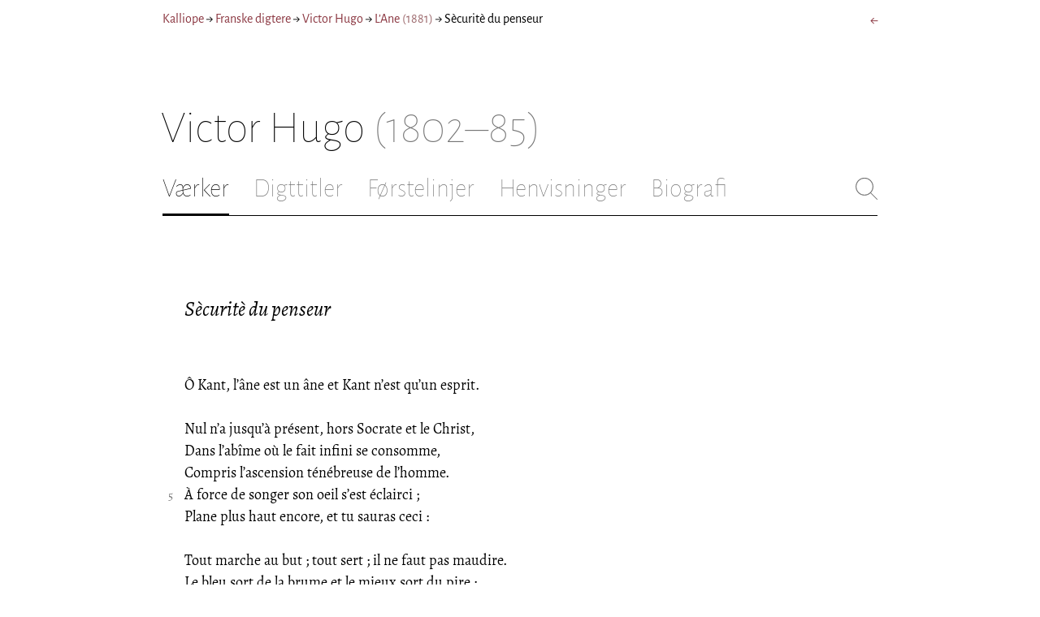

--- FILE ---
content_type: text/html; charset=utf-8
request_url: https://kalliope.org/da/text/hugo1999091213
body_size: 7580
content:
<!DOCTYPE html><html lang="da"><head><meta charSet="UTF-8" class="next-head"/><title class="next-head">Victor Hugo: »Sècuritè du penseur« fra L’Ane (1881)</title><meta name="description" content="Kalliope er en database indeholdende ældre dansk lyrik samt biografiske oplysninger om danske digtere. Målet er intet mindre end at samle hele den ældre danske lyrik, men indtil videre indeholder Kalliope et forhåbentligt repræsentativt, og stadigt voksende, udvalg af den danske digtning." class="next-head"/><meta name="viewport" content="width=device-width, initial-scale=1" class="next-head"/><link rel="icon" sizes="180x180" href="/apple-touch-icon-180x180.png" class="next-head"/><link rel="apple-touch-icon" href="/apple-touch-icon.png" class="next-head"/><link rel="apple-touch-icon" sizes="180x180" href="/apple-touch-icon-180x180.png" class="next-head"/><link rel="apple-touch-icon" sizes="152x152" href="/apple-touch-icon-152x152.png" class="next-head"/><link rel="apple-touch-icon" sizes="120x120" href="/apple-touch-icon-120x120.png" class="next-head"/><link rel="apple-touch-icon" sizes="76x76" href="/apple-touch-icon-76x76.png" class="next-head"/><link rel="apple-touch-icon" sizes="60x60" href="/apple-touch-icon-60x60.png" class="next-head"/><link rel="mask-icon" href="/static/favicon-mask.svg" color="black" class="next-head"/><link rel="icon" href="/favicon.ico" class="next-head"/><link rel="manifest" href="/manifest.json" class="next-head"/><link rel="canonical" href="https://kalliope.org/da/text/hugo1999091213" class="next-head"/><link rel="alternate" hrefLang="da" href="https://kalliope.org/da/text/hugo1999091213" class="next-head"/><link rel="alternate" hrefLang="en" href="https://kalliope.org/en/text/hugo1999091213" class="next-head"/><meta name="theme-color" content="rgb(139, 56, 65)" class="next-head"/><meta property="og:title" content="Victor Hugo" class="next-head"/><meta property="og:description" content="Kalliope er en database indeholdende ældre dansk lyrik samt biografiske oplysninger om danske digtere. Målet er intet mindre end at samle hele den ældre danske lyrik, men indtil videre indeholder Kalliope et forhåbentligt repræsentativt, og stadigt voksende, udvalg af den danske digtning." class="next-head"/><meta name="twitter:site" content="@kalliope_org" class="next-head"/><meta name="twitter:card" content="summary" class="next-head"/><meta name="twitter:image" content="/static/images/hugo/social/hugo.jpg" class="next-head"/><meta property="og:image" content="/static/images/hugo/social/hugo.jpg" class="next-head"/><meta property="og:image:width" content="600" class="next-head"/><meta property="og:site_name" content="Kalliope" class="next-head"/><meta property="og:type" content="website" class="next-head"/><meta property="og:url" content="https://kalliope.org/da/text/hugo1999091213" class="next-head"/><link rel="preload" href="/_next/static/mxEy7meYALKj_HuhxfpBD/pages/text.js" as="script"/><link rel="preload" href="/_next/static/mxEy7meYALKj_HuhxfpBD/pages/_app.js" as="script"/><link rel="preload" href="/_next/static/mxEy7meYALKj_HuhxfpBD/pages/_error.js" as="script"/><link rel="preload" href="/_next/static/runtime/webpack-651784792ab42d5aff44.js" as="script"/><link rel="preload" href="/_next/static/chunks/commons.1832025910341bc8d273.js" as="script"/><link rel="preload" href="/_next/static/runtime/main-c8478016ba2d2b222a21.js" as="script"/><style id="__jsx-1734796643">.workname.jsx-1734796643 .title.cursive{font-style:italic;}
.workname .lighter{color:#767676 !important;}
a .workname .lighter{color:#9C686C !important;}</style><style id="__jsx-2854609158">nav.jsx-2854609158{display:-webkit-box;display:-webkit-flex;display:-ms-flexbox;display:flex;-webkit-flex-wrap:wrap;-ms-flex-wrap:wrap;flex-wrap:wrap;}
nav.jsx-2854609158>div{-webkit-flex-shrink:1;-ms-flex-negative:1;flex-shrink:1;padding:4px 0px;}
.nav-container.jsx-2854609158{margin-top:10px;margin-bottom:80px;width:100%;display:-webkit-box;display:-webkit-flex;display:-ms-flexbox;display:flex;-webkit-box-pack:justify;-webkit-justify-content:space-between;-ms-flex-pack:justify;justify-content:space-between;font-size:16px;font-weight:400;}
@media (max-width:480px){.right-side.jsx-2854609158{display:none;}}
@media print{.nav-container.jsx-2854609158{display:none;}}</style><style id="__jsx-383098445">.heading.jsx-383098445{margin-bottom:30px;}
.heading.jsx-383098445 h1{margin:0;width:100%;padding-top:10px;line-height:56px;font-size:56px;font-weight:100;margin-left:-2px;-webkit-transition:font-size 0.2s;transition:font-size 0.2s;}
.heading.jsx-383098445 h1 .lighter{color:#757575;}
@media (max-width:480px){.heading.jsx-383098445 h1{padding-top:10px;line-height:40px;font-size:40px;}}
@media print{.heading.jsx-383098445 h1{font-size:24px;border-bottom:1px solid #888;}.heading.jsx-383098445{margin-bottom:40px;}}</style><style id="__jsx-3629733352">.tabs-container.jsx-3629733352{display:-webkit-box;display:-webkit-flex;display:-ms-flexbox;display:flex;-webkit-box-pack:justify;-webkit-justify-content:space-between;-ms-flex-pack:justify;justify-content:space-between;border-bottom:1px solid black;margin-bottom:80px;margin-top:30px;-webkit-box-flex:1;-webkit-flex-grow:1;-ms-flex-positive:1;flex-grow:1;}
.svg-container{-webkit-flex-basis:28px;-ms-flex-preferred-size:28px;flex-basis:28px;-webkit-flex-shrink:1;-ms-flex-negative:1;flex-shrink:1;-webkit-align-self:flex-start;-ms-flex-item-align:start;align-self:flex-start;-webkit-transition:flex-basis 0.2s;transition:flex-basis 0.2s;}
.leftside{width:100%;overflow:scroll;margin-right:10px;-webkit-scrollbar-width:none;-moz-scrollbar-width:none;-ms-scrollbar-width:none;scrollbar-width:none;}
.leftside::-webkit-scrollbar{display:none;}
.search-field{font-size:32px;line-height:32px;width:100%;border:0;padding:0;margin:0;outline:0;font-weight:100;font-family:inherit;-webkit-transition:font-size 0.2s,line-height:0.2s;transition:font-size 0.2s,line-height:0.2s;caret-color:black;}
.searchfield-container{width:100%;padding-bottom:10px;}
.tabs>.tab{display:inline-block;margin-right:30px;border-bottom:2px solid transparent;padding-bottom:15px;-webkit-transition:margin-right 0.2s;transition:margin-right 0.2s;white-space:nowrap;}
.tabs>.tab h2{margin:0;padding:0;line-height:32px;font-size:32px;font-weight:100;-webkit-transition:font-size 0.2s,line-height:0.2s;transition:font-size 0.2s,line-height:0.2s;}
.tabs>.tab.selected{border-bottom:2px solid black;}
.tabs .tab.selected a{color:black;}
.tabs>.tab a{color:#707070;}
@media (max-width:480px){.tabs>.tab{margin-right:10px;}.tabs>.tab h2{font-size:26px !important;line-height:26px;}.svg-container{-webkit-flex-basis:26px;-ms-flex-preferred-size:26px;flex-basis:26px;}.search-field{font-size:26px;line-height:26px;}.searchfield-container{padding-bottom:9px;}form{margin:0;padding:0;}}
@media print{.tabs-container.jsx-3629733352{display:none;}}</style><style id="__jsx-4249389010">div.bladrer.jsx-4249389010{display:none;}
@media (max-width:480px){div.bladrer.jsx-4249389010{display:block;position:absolute;left: -20px; width:40px;bottom:0;top:0;}}</style><style id="__jsx-280603985">.text-heading.jsx-280603985 h2{line-height:1.6;font-size:1.4em;font-weight:normal;font-style:italic;margin:0;padding:0;}
.text-heading.jsx-280603985 h4{font-size:1.05em;line-height:1.6;font-weight:normal;margin:0;padding:0;}
.text-heading.jsx-280603985{margin-bottom:60px;}
.text-heading.poem.jsx-280603985{margin-left:1.5em;}</style><style id="__jsx-531762627">.line-with-num::before{content:attr(data-num);color:#767676;margin-right:1em;width:1.5em;font-size:0.8em;text-align:right;display:inline-block;margin-left:-2.5em;vertical-align:top;margin-top:0.25em;}
.poem-line.with-margin-text::before{content:attr(data-num);color:black;margin-right:1em;width:1.5em;font-size:1em;text-align:right;display:inline-block;margin-left:-2.5em;vertical-align:top;margin-top:0;}
.line-with-num{margin-left:1.5em;}
.prose-paragraph{-webkit-hyphens:auto;-moz-hyphens:auto;-ms-hyphens:auto;hyphens:auto;}
.block.small{font-size:1rem;line-height:1.45rem;}
.block.small .line-with-num::before{margin-top:0;font-size:0.8rem;}
.block{display:inline-block;}
.highlighted-line{background-color:rgb(253,246,227);margin-left:1em;padding-left:0.5em;margin-right:-0.5em;padding-right:0.5em;margin-top:-0.08em;padding-top:0.08em;margin-bottom:-0.08em;padding-bottom:0.08em;border-left:1px solid rgb(238,232,213);border-right:1px solid rgb(238,232,213);}
.first-highlighted-line{border-top:1px solid rgb(238,232,213);}
.poem-hr{line-height:4px !important;padding-bottom:3px;margin-left:0 !important;}
.last-highlighted-line{border-bottom:1px solid rgb(238,232,213);}
.inner-poem-line{display:inline-block;width:calc(100%-7em);margin-left:7em;text-indent:-7em;}
.inner-prose-line{display:inline-block;width:calc(100%);}
.right-aligned-text{text-align:right;width:100%;text-indent:0;margin-left:0;}
.centered-text{text-align:center;width:100%;text-indent:0;margin-left:0;}
.right-aligned-prose-text{text-align:right;}
.centered-prose-text{text-align:center;}
.half-height-blank{line-height:0.8;}
.text-two-columns div:first-child{border-right:1px solid black;padding-right:10px;}
.text-two-columns div:last-child{padding-left:10px;}
.blockquote{margin-left:null;margin-right:null;font-size:null;}</style><style id="__jsx-2315772527">.text-content{font-family:'Alegreya',serif;line-height:1.5;font-size:1em;display:inline-block;}
.text-content sc{font-family:'Alegreya SC';}
@media print{.jsx-2315772527{font-size:8pt;line-height:1.5;}}</style><style id="__jsx-3196728455">div.sidebar-spl.jsx-3196728455{width:100%;display:-webkit-box;display:-webkit-flex;display:-ms-flexbox;display:flex;}
div.sidebar-spl.jsx-3196728455>div:first-child{-webkit-box-flex:1;-webkit-flex-grow:1;-ms-flex-positive:1;flex-grow:1;padding:0 40px 0 0;}
div.sidebar-spl.jsx-3196728455>aside:last-child{-webkit-flex-shrink:0;-ms-flex-negative:0;flex-shrink:0;width:250px;padding:0 0 0 40px;line-height:1.5;border-left:1px solid #666;color:#666;font-size:16px;line-height:1.4;}
div.sidebar-spl.empty.jsx-3196728455>div:first-child{padding-right:0;}
div.sidebar-spl.empty.jsx-3196728455>aside:last-child{border-left:none;}
@media (max-width:767px){div.sidebar-spl.jsx-3196728455>aside:last-child{width:200px;}}
@media (max-width:767px),print{div.sidebar-spl.jsx-3196728455{-webkit-flex-direction:column;-ms-flex-direction:column;flex-direction:column;}div.sidebar-spl.jsx-3196728455>div:first-child{padding:0;}div.sidebar-spl.jsx-3196728455>aside:last-child{margin-top:30px;border-top:1px solid #666;border-left:0;width:100%;padding:20px 0 0 0;}div.sidebar-spl.reverse-split.jsx-3196728455>div:first-child{padding-top:40px;-webkit-order:2;-ms-flex-order:2;order:2;}div.sidebar-spl.reverse-split.jsx-3196728455>aside:last-child{-webkit-order:1;-ms-flex-order:1;order:1;border-top:none;border-bottom:1px solid #666;border-left:0;width:100%;padding:0 0 10px 0;}}</style><style id="__jsx-1045506694">@font-face{font-family:'Alegreya';font-style:italic;font-weight:400;font-display:fallback;src:local('Alegreya Italic'),local('Alegreya-Italic'), url(https://fonts.gstatic.com/s/alegreya/v13/4UaHrEBBsBhlBjvfkSLkx60.ttf) format('truetype');}
@font-face{font-family:'Alegreya';font-style:italic;font-weight:700;font-display:fallback;src:local('Alegreya Bold Italic'),local('Alegreya-BoldItalic'), url(https://fonts.gstatic.com/s/alegreya/v13/4UaErEBBsBhlBjvfkSLk_xHMwps.ttf) format('truetype');}
@font-face{font-family:'Alegreya';font-style:normal;font-weight:400;font-display:fallback;src:local('Alegreya Regular'),local('Alegreya-Regular'), url(https://fonts.gstatic.com/s/alegreya/v13/4UaBrEBBsBhlBjvfkRLm.ttf) format('truetype');}
@font-face{font-family:'Alegreya';font-style:normal;font-weight:700;font-display:fallback;src:local('Alegreya Bold'),local('Alegreya-Bold'), url(https://fonts.gstatic.com/s/alegreya/v13/4UaGrEBBsBhlBjvfkSpa4o3J.ttf) format('truetype');}
@font-face{font-family:'Alegreya SC';font-style:normal;font-weight:400;font-display:fallback;src:local('Alegreya SC Regular'),local('AlegreyaSC-Regular'), url(https://fonts.gstatic.com/s/alegreyasc/v11/taiOGmRtCJ62-O0HhNEa-a6o.ttf) format('truetype');}
@font-face{font-family:'Alegreya Sans';font-style:italic;font-weight:400;font-display:fallback;src:local('Alegreya Sans Italic'),local('AlegreyaSans-Italic'), url(https://fonts.gstatic.com/s/alegreyasans/v10/5aUt9_-1phKLFgshYDvh6Vwt7V9tuA.ttf) format('truetype');}
@font-face{font-family:'Alegreya Sans';font-style:italic;font-weight:700;font-display:fallback;src:local('Alegreya Sans Bold Italic'), local('AlegreyaSans-BoldItalic'), url(https://fonts.gstatic.com/s/alegreyasans/v10/5aUo9_-1phKLFgshYDvh6Vwt7V9VBEh2jg.ttf) format('truetype');}
@font-face{font-family:'Alegreya Sans';font-style:normal;font-weight:300;font-display:fallback;src:local('Alegreya Sans Light'),local('AlegreyaSans-Light'), url(https://fonts.gstatic.com/s/alegreyasans/v10/5aUu9_-1phKLFgshYDvh6Vwt5fFPmE0.ttf) format('truetype');}
@font-face{font-family:'Alegreya Sans';font-style:normal;font-weight:400;font-display:fallback;src:local('Alegreya Sans Regular'),local('AlegreyaSans-Regular'), url(https://fonts.gstatic.com/s/alegreyasans/v10/5aUz9_-1phKLFgshYDvh6Vwt3V0.ttf) format('truetype');}
@font-face{font-family:'Alegreya Sans';font-style:normal;font-weight:700;font-display:fallback;src:local('Alegreya Sans Bold'),local('AlegreyaSans-Bold'), url(https://fonts.gstatic.com/s/alegreyasans/v10/5aUu9_-1phKLFgshYDvh6Vwt5eFImE0.ttf) format('truetype');}
@font-face{font-family:'Alegreya Sans';font-style:normal;font-weight:100;font-display:fallback;src:local('Alegreya Sans Thin'),local('AlegreyaSans-Thin'), url(https://fonts.gstatic.com/s/alegreyasans/v10/5aUt9_-1phKLFgshYDvh6Vwt5TltuA.ttf) format('truetype');}
body{margin:0;font-family:'Alegreya Sans',sans-serif;box-sizing:border-box;font-size:18px;height:150px;-webkit-tap-highlight-color:hsla(353, 20%, 85%, 1);}
.small-caps{font-family:'Alegreya SC';}
a{color:hsla(353, 43%, 38%, 1);-webkit-text-decoration:none;text-decoration:none;}
a .lighter{color:#9C686C;}
@media print{a{color:black;}body{font-size:9pt;}}</style><style id="__jsx-2777487723">div.jsx-2777487723{max-width:880px;margin:0px auto;padding:0 20px;}</style><style>body { margin: 0 } /* custom! */</style></head><body><div id="__next"><div><div class="jsx-2777487723"><div class="jsx-2854609158 nav-container"><nav class="jsx-2854609158"><div><a href="/da/">Kalliope</a></div><div> → </div><div><a href="/da/poets/fr/name">Franske digtere</a></div><div> → </div><div><a href="/da/works/hugo"><span class="poetname"><span class="name">Victor Hugo</span></span></a></div><div> → </div><div><a href="/da/work/hugo/1881L"><span class="jsx-1734796643 workname"><span class="title"><span>L’Ane</span> </span><span class="lighter"><span>(<!-- -->1881<!-- -->)</span> </span></span></a></div><div> → </div><div>Sècuritè du penseur</div></nav><div class="jsx-2854609158 right-side"><div style="display:flex;padding:4px 0"><div style="margin-left:16px;font-size:18px"><a title="Tristesse du philosophe" href="/da/text/hugo1999091212">←</a></div></div></div></div><div class="jsx-383098445 heading"><h1 class="jsx-383098445"><span class="poetname"><span class="name">Victor Hugo</span><span class="lighter" style="white-space:nowrap"> <!-- -->(1802–85)</span></span></h1></div><div class="jsx-3629733352 tabs-container"><div class="leftside"><nav class="tabs" style="display:flex"><div class="tab selected"><a href="/da/works/hugo"><h2>Værker</h2></a></div><div class="tab"><a href="/da/texts/hugo/titles"><h2>Digttitler</h2></a></div><div class="tab"><a href="/da/texts/hugo/first"><h2>Førstelinjer</h2></a></div><div class="tab"><a href="/da/mentions/hugo"><h2>Henvisninger</h2></a></div><div class="tab"><a href="/da/bio/hugo"><h2>Biografi</h2></a></div></nav><div class="searchfield-container" style="display:none"><div style="display:flex"><div style="flex-grow:1"><form><label for="search-field-id" style="display:none">Søg</label><input id="search-field-id" title="Søg i Kalliope" class="search-field" placeholder="Søg i Kalliope"/></form></div><div class="svg-container" style="cursor:pointer"><svg viewBox="0 -5 48 53" width="100%" height="100%"><line style="fill:none;stroke:black;stroke-linecap:round;stroke-linejoin:round;stroke-width:1px" x1="38" y1="38" x2="4" y2="4" vector-effect="non-scaling-stroke"></line><line style="fill:none;stroke:black;stroke-linecap:round;stroke-linejoin:round;stroke-width:1px" x1="38" y1="4" x2="4" y2="38" vector-effect="non-scaling-stroke"></line></svg></div></div></div></div><div style="align-self:flex-start" class="jsx-3629733352 svg-container"><span style="cursor:pointer" class="jsx-3629733352"><svg viewBox="0 -5 48 53" width="100%" height="100%"><ellipse style="fill:none;stroke:#707070;stroke-linecap:round;stroke-linejoin:round;stroke-width:1px" cx="19.55" cy="19.5" rx="18.55" ry="18.5" vector-effect="non-scaling-stroke"></ellipse><line style="fill:none;stroke:#707070;stroke-linecap:round;stroke-linejoin:round;stroke-width:1px" x1="47" x2="32.96" y1="47" y2="33" stroke-width="0.5" vector-effect="non-scaling-stroke"></line></svg></span></div></div><div class="jsx-3196728455 sidebar-spl empty"><div><article style="position:relative" class="jsx-2315772527"><div title="Gå til Tristesse du philosophe" class="jsx-4249389010 bladrer"></div><div style="margin-left:1.5em" class="jsx-2315772527 text-content"><div class="jsx-280603985 text-heading"><div><div style="margin-bottom:15px"></div><div style="margin-bottom:15px"><h2 class="jsx-280603985"><span class="textname">Sècuritè du penseur</span></h2></div><div></div></div></div></div><div class="jsx-2315772527"><div class="text-content"><div><div lang="fr" class="jsx-531762627 block  "><div class=" line-with-num poem-line"><div class=" inner-poem-line">Ô Kant, l’âne est un âne et Kant n’est qu’un esprit.</div></div><div class=" line-with-num poem-line"><div class=" inner-poem-line"><br/></div></div><div class=" line-with-num poem-line"><div class=" inner-poem-line">Nul n’a jusqu’à présent, hors Socrate et le Christ,</div></div><div class=" line-with-num poem-line"><div class=" inner-poem-line">Dans l’abîme où le fait infini se consomme,</div></div><div class=" line-with-num poem-line"><div class=" inner-poem-line">Compris l’ascension ténébreuse de l’homme.</div></div><div class=" line-with-num poem-line" data-num="5"><div class=" inner-poem-line">À force de songer son oeil s’est éclairci ;</div></div><div class=" line-with-num poem-line"><div class=" inner-poem-line">Plane plus haut encore, et tu sauras ceci :</div></div><div class=" line-with-num poem-line"><div class=" inner-poem-line"><br/></div></div><div class=" line-with-num poem-line"><div class=" inner-poem-line">Tout marche au but ; tout sert ; il ne faut pas maudire.</div></div><div class=" line-with-num poem-line"><div class=" inner-poem-line">Le bleu sort de la brume et le mieux sort du pire ;</div></div><div class=" line-with-num poem-line"><div class=" inner-poem-line">Pas un nuage n’est au hasard répandu ;</div></div><div class=" line-with-num poem-line" data-num="10"><div class=" inner-poem-line">Pas un pli du rideau du temple n’est perdu ;</div></div><div class=" line-with-num poem-line"><div class=" inner-poem-line">L’éternelle splendeur lentement se dévoile.</div></div><div class=" line-with-num poem-line"><div class=" inner-poem-line">Laisse passer l’éclipse et tu verras l’étoile !</div></div><div class=" line-with-num poem-line"><div class=" inner-poem-line">Le tas des cécités, morne, informe, fatal,</div></div><div class=" line-with-num poem-line"><div class=" inner-poem-line">A l’éblouissement pour faîte et pour total ;</div></div><div class=" line-with-num poem-line" data-num="15"><div class=" inner-poem-line">Le Verbe a pour racine obscure les algèbres ;</div></div><div class=" line-with-num poem-line"><div class=" inner-poem-line">Les pas mystérieux qu’on fait les ténèbres</div></div><div class=" line-with-num poem-line"><div class=" inner-poem-line">Sont les frères des pas qu’on fera dans le jour ;</div></div><div class=" line-with-num poem-line"><div class=" inner-poem-line">L’essor peut commencer par l’aile du vautour</div></div><div class=" line-with-num poem-line"><div class=" inner-poem-line">Et se continuer avec l’aile du cygne ;</div></div><div class=" line-with-num poem-line" data-num="20"><div class=" inner-poem-line">Du fond de l’idéal Dieu serein nous fait signe ;</div></div><div class=" line-with-num poem-line"><div class=" inner-poem-line">Et, même par le mal, par les fausses leçons,</div></div><div class=" line-with-num poem-line"><div class=" inner-poem-line">Par l’horreur, par le deuil, ô Kant, nous avançons.</div></div><div class=" line-with-num poem-line"><div class=" inner-poem-line">Querelle, petitesse, ignorance savante,</div></div><div class=" line-with-num poem-line"><div class=" inner-poem-line">Tous ces degrés abjects dont ton oeil s’épouvante,</div></div><div class=" line-with-num poem-line" data-num="25"><div class=" inner-poem-line">Sont les passages vils par où l’on va plus haut ;</div></div><div class=" line-with-num poem-line"><div class=" inner-poem-line">La lettre sombre, ô Kant, forme un splendide mot ;</div></div><div class=" line-with-num poem-line"><div class=" inner-poem-line">Sans l’étage d’en bas que serait l’édifice ?</div></div><div class=" line-with-num poem-line"><div class=" inner-poem-line">L’homme fait son progrès de ce qui fut son vice ;</div></div><div class=" line-with-num poem-line"><div class=" inner-poem-line">Le mal transfiguré par degrés fait le bien.</div></div><div class=" line-with-num poem-line" data-num="30"><div class=" inner-poem-line">Ne désespère pas et ne condamne rien.</div></div><div class=" line-with-num poem-line"><div class=" inner-poem-line">Pour gravir le sublime et l’incommensurable,</div></div><div class=" line-with-num poem-line"><div class=" inner-poem-line">Il faut mettre ton pied dans ce trou misérable ;</div></div><div class=" line-with-num poem-line"><div class=" inner-poem-line">Un chaos est l’oeuf noir d’un ciel ; toute beauté</div></div><div class=" line-with-num poem-line"><div class=" inner-poem-line">Pour première enveloppe a la difformité ;</div></div><div class=" line-with-num poem-line" data-num="35"><div class=" inner-poem-line">L’ange a pour chrysalide une hydre ; sache attendre ;</div></div><div class=" line-with-num poem-line"><div class=" inner-poem-line">Penche sur ces laideurs ton côté le plus tendre ;</div></div><div class=" line-with-num poem-line"><div class=" inner-poem-line">C’est par ces noirceurs-là que toi-même es monté.</div></div><div class=" line-with-num poem-line"><div class=" inner-poem-line">Dieu ne veut pas que rien, même l’obscurité,</div></div><div class=" line-with-num poem-line"><div class=" inner-poem-line">Même l’erreur qui semble ou funeste ou futile,</div></div><div class=" line-with-num poem-line" data-num="40"><div class=" inner-poem-line">Que rien puisse, en criant : Quoi, j’étais inutile !</div></div><div class=" line-with-num poem-line"><div class=" inner-poem-line">Dans le gouffre à jamais retomber éperdu ;</div></div><div class=" line-with-num poem-line"><div class=" inner-poem-line">Et le lien sacré du service rendu,</div></div><div class=" line-with-num poem-line"><div class=" inner-poem-line">À travers l’ombre affreuse et la céleste sphère,</div></div><div class=" line-with-num poem-line"><div class=" inner-poem-line">Joint l’échelon de nuit aux marches de lumière.</div></div><div class=" line-with-num poem-line"><div class=" inner-poem-line"><br/></div></div></div></div></div></div></article></div><aside></aside></div><div style="padding-bottom:70px"></div></div></div></div><script>__NEXT_DATA__ = {"props":{"pageProps":{"lang":"da","poet":{"id":"hugo","country":"fr","lang":"fr","type":"poet","square_portrait":"social/hugo.jpg","name":{"firstname":"Victor","lastname":"Hugo","fullname":"Victor-Marie Hugo","pseudonym":null,"christened":null,"realname":null,"sortname":null},"period":{"born":{"date":"1802-02-26","place":"Besançon, Frankrig","inon":"in"},"dead":{"date":"1885-05-22","place":"Paris","inon":"in"}},"has_portraits":true,"has_square_portrait":true,"has_works":true,"has_poems":true,"has_prose":false,"has_texts":true,"has_artwork":false,"has_biography":true,"has_mentions":true},"work":{"id":"1881L","title":"L’Ane","subtitles":null,"toctitle":{"title":"L’Ane"},"linktitle":"L’Ane","breadcrumbtitle":"L’Ane","year":"1881","status":"complete","type":"poetry","has_content":true,"published":"1881","sources":{}},"prev":{"id":"hugo1999091212","title":"Tristesse du philosophe"},"next":null,"text":{"id":"hugo1999091213","title":"Sècuritè du penseur","linktitle":"Sècuritè du penseur","subtitles":null,"suptitles":null,"text_type":"text","has_footnotes":0,"notes":[],"source":null,"keywords":[],"refs":[],"variants":[],"pictures":[],"content_lang":"fr","blocks":[{"type":"poetry","lines":[["Ô Kant, l’âne est un âne et Kant n’est qu’un esprit.",{"num":1}],[""],["Nul n’a jusqu’à présent, hors Socrate et le Christ,",{"num":2}],["Dans l’abîme où le fait infini se consomme,",{"num":3}],["Compris l’ascension ténébreuse de l’homme.",{"num":4}],["À force de songer son oeil s’est éclairci ;",{"num":5,"displayNum":5}],["Plane plus haut encore, et tu sauras ceci :",{"num":6}],[""],["Tout marche au but ; tout sert ; il ne faut pas maudire.",{"num":7}],["Le bleu sort de la brume et le mieux sort du pire ;",{"num":8}],["Pas un nuage n’est au hasard répandu ;",{"num":9}],["Pas un pli du rideau du temple n’est perdu ;",{"num":10,"displayNum":10}],["L’éternelle splendeur lentement se dévoile.",{"num":11}],["Laisse passer l’éclipse et tu verras l’étoile !",{"num":12}],["Le tas des cécités, morne, informe, fatal,",{"num":13}],["A l’éblouissement pour faîte et pour total ;",{"num":14}],["Le Verbe a pour racine obscure les algèbres ;",{"num":15,"displayNum":15}],["Les pas mystérieux qu’on fait les ténèbres",{"num":16}],["Sont les frères des pas qu’on fera dans le jour ;",{"num":17}],["L’essor peut commencer par l’aile du vautour",{"num":18}],["Et se continuer avec l’aile du cygne ;",{"num":19}],["Du fond de l’idéal Dieu serein nous fait signe ;",{"num":20,"displayNum":20}],["Et, même par le mal, par les fausses leçons,",{"num":21}],["Par l’horreur, par le deuil, ô Kant, nous avançons.",{"num":22}],["Querelle, petitesse, ignorance savante,",{"num":23}],["Tous ces degrés abjects dont ton oeil s’épouvante,",{"num":24}],["Sont les passages vils par où l’on va plus haut ;",{"num":25,"displayNum":25}],["La lettre sombre, ô Kant, forme un splendide mot ;",{"num":26}],["Sans l’étage d’en bas que serait l’édifice ?",{"num":27}],["L’homme fait son progrès de ce qui fut son vice ;",{"num":28}],["Le mal transfiguré par degrés fait le bien.",{"num":29}],["Ne désespère pas et ne condamne rien.",{"num":30,"displayNum":30}],["Pour gravir le sublime et l’incommensurable,",{"num":31}],["Il faut mettre ton pied dans ce trou misérable ;",{"num":32}],["Un chaos est l’oeuf noir d’un ciel ; toute beauté",{"num":33}],["Pour première enveloppe a la difformité ;",{"num":34}],["L’ange a pour chrysalide une hydre ; sache attendre ;",{"num":35,"displayNum":35}],["Penche sur ces laideurs ton côté le plus tendre ;",{"num":36}],["C’est par ces noirceurs-là que toi-même es monté.",{"num":37}],["Dieu ne veut pas que rien, même l’obscurité,",{"num":38}],["Même l’erreur qui semble ou funeste ou futile,",{"num":39}],["Que rien puisse, en criant : Quoi, j’étais inutile !",{"num":40,"displayNum":40}],["Dans le gouffre à jamais retomber éperdu ;",{"num":41}],["Et le lien sacré du service rendu,",{"num":42}],["À travers l’ombre affreuse et la céleste sphère,",{"num":43}],["Joint l’échelon de nuit aux marches de lumière.",{"num":44}],[""]],"options":{"fontSize":null,"marginLeft":null,"marginRight":null}}],"toc":null},"section_titles":[]}},"page":"/text","query":{"lang":"da","textId":"hugo1999091213"},"buildId":"mxEy7meYALKj_HuhxfpBD"};__NEXT_LOADED_PAGES__=[];__NEXT_REGISTER_PAGE=function(r,f){__NEXT_LOADED_PAGES__.push([r, f])}</script><script async="" id="__NEXT_PAGE__/text" src="/_next/static/mxEy7meYALKj_HuhxfpBD/pages/text.js"></script><script async="" id="__NEXT_PAGE__/_app" src="/_next/static/mxEy7meYALKj_HuhxfpBD/pages/_app.js"></script><script async="" id="__NEXT_PAGE__/_error" src="/_next/static/mxEy7meYALKj_HuhxfpBD/pages/_error.js"></script><script src="/_next/static/runtime/webpack-651784792ab42d5aff44.js" async=""></script><script src="/_next/static/chunks/commons.1832025910341bc8d273.js" async=""></script><script src="/_next/static/runtime/main-c8478016ba2d2b222a21.js" async=""></script><script src="/static/register-sw.js"></script></body></html>